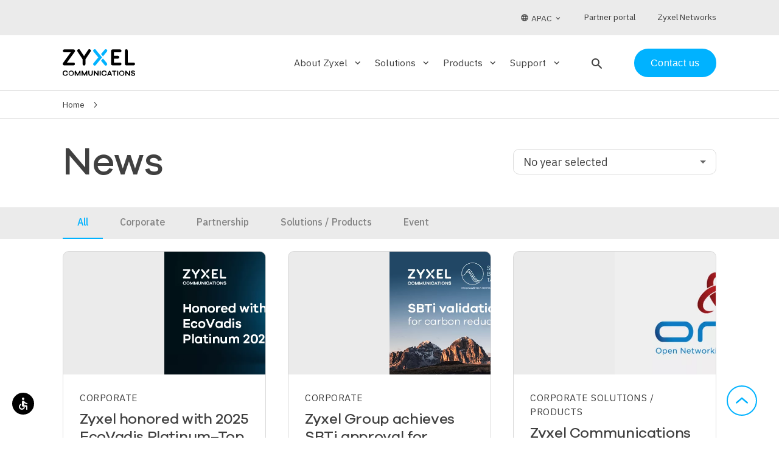

--- FILE ---
content_type: text/html; charset=UTF-8
request_url: https://www.zyxel.com/service-provider/apac/en/news/?page=3
body_size: 9064
content:
<!DOCTYPE html>
<html dir="ltr" prefix="og: https://ogp.me/ns#" lang="en-SG">
  <head>
    <meta charset="utf-8" />
<meta name="description" content="Stay updated with our latest news, product announcements, and corporate updates from across the industry." />
<link rel="canonical" href="https://www.zyxel.com/service-provider/apac/en/news" />
<meta name="robots" content="index, follow" />
<link rel="image_src" href=", /themes/custom/zyxel/img/zyxel-logo-placeholder.png" />
<meta property="og:site_name" content="Zyxel Service Providers" />
<meta property="og:type" content="website" />
<meta property="og:url" content="https://www.zyxel.com/service-provider/apac/en/news" />
<meta property="og:title" content="Latest News" />
<meta property="og:description" content="Explore the newest updates, product launches, and industry insights showcasing our commitment to innovation and excellence." />
<meta property="og:image" content="https://www.zyxel.com/themes/custom/zyxel/img/zyxel-logo-placeholder.png" />
<meta name="Generator" content="Drupal 10 (https://www.drupal.org)" />
<meta name="MobileOptimized" content="width" />
<meta name="HandheldFriendly" content="true" />
<meta name="viewport" content="width=device-width, initial-scale=1.0" />
<link rel="icon" href="/service-provider/themes/custom/zyxel/favicon.ico" type="image/vnd.microsoft.icon" />
<link rel="alternate" hreflang="x-default" href="https://www.zyxel.com/service-provider/global/en/news" />
<link rel="alternate" hreflang="en-GB" href="https://www.zyxel.com/service-provider/emea/en/news?page=3" />
<link rel="alternate" hreflang="en-US" href="https://www.zyxel.com/service-provider/na/en/news?page=3" />
<link rel="alternate" hreflang="en-419" href="https://www.zyxel.com/service-provider/sa/en/news?page=3" />
<link rel="alternate" hreflang="en-SG" href="https://www.zyxel.com/service-provider/apac/en/news?page=3" />

    <title>News | APAC | Zyxel Service Providers</title>
    <link rel="stylesheet" media="all" href="/service-provider/sites/default/files/css/css_z3c558vMD-DbgjXSuniXE4K8tHe_b-L0etaoeFYN8Fs.css?delta=0&amp;language=en-030&amp;theme=zyxel&amp;include=eJxljdsKgCAQRH_I8pNk1bUkL-GukH19kfSQvQwzhwODBwefNmlL3SHM2KegRoxRaiAUZzswSANsVu_apCtzTjRil0scWUQiWPDnxmwhjJBBv-KTvauCi7_v5GcpQ3QBuUlJlg" />
<link rel="stylesheet" media="all" href="/service-provider/sites/default/files/css/css_ELCLJt2FMECN_hAUZXVH9PUaClvfS2ATk7RaJatZRUU.css?delta=1&amp;language=en-030&amp;theme=zyxel&amp;include=eJxljdsKgCAQRH_I8pNk1bUkL-GukH19kfSQvQwzhwODBwefNmlL3SHM2KegRoxRaiAUZzswSANsVu_apCtzTjRil0scWUQiWPDnxmwhjJBBv-KTvauCi7_v5GcpQ3QBuUlJlg" />

    
    <!-- Google tag manager script -->
    <script>
      (function(w,d,s,l,i){w[l]=w[l]||[];w[l].push({'gtm.start':new Date().getTime(),event:'gtm.js'});var f=d.getElementsByTagName(s)[0],j=d.createElement(s),dl=l!='dataLayer'?'&l='+l:'';j.async=true;j.src='https://load.sgtm.zyxel.com/khhrcoxv.js?st='+i+dl;f.parentNode.insertBefore(j,f);})(window,document,'script','dataLayer','52N3S74');
    </script>
    <!-- End of Google tag manager script -->
  </head>
  <body>
        <!-- Google tag manager iframe -->
      <noscript><iframe src=https://load.sgtm.zyxel.com/ns.html?id=GTM-52N3S74 height="0" width="0" style="display:none;visibility:hidden"></iframe></noscript>
    <!-- End of Google tag manager iframe -->

    <a href="#main-content" class="visually-hidden focusable">
      Skip to main content
    </a>
    
      <div class="dialog-off-canvas-main-canvas" data-off-canvas-main-canvas>
    <div class="layout-container">

  <header data-header class="zyxel-header" role="banner">
    

<div  class="zyxel-header__holder">
  <div data-header-container class="zyxel-header__main-container layout-max-width">
          <span
        role="button"
        tabindex="0"
        aria-label="Open search"
        class="zyxel-header__search-button zyxel-header__search-button--mobile"
      >
        <i class="material-icons-round" data-search-block-open>search</i>
      </span>
        <span
      role="button"
      tabindex="0"
      aria-pressed="false"
      class="zyxel-header__menu-button"
      data-toggle="nav"
      data-toggle-scroll="toggle"
      data-toggle-remove="search"
    >
      <span>Menu</span>
    </span>

    <div class="zyxel-header__logo">
        <a href="/service-provider/apac/en/" rel="home" aria-label="Home">
    <img src="/service-provider/themes/custom/zyxel/logo.svg" alt="Zyxel Service Providers" style="max-width: 150px;" />
  </a>

    </div>

    <div class="zyxel-nav" data-nav data-toggle-target="nav">
      <div class="zyxel-nav__inner">
        


  


<nav>
    <ul class="zyxel-nav__list">
          <li class="zyxel-nav__list-item" data-subnav-container>
              <div class="zyxel-nav__subnav-button" role="button" tabindex="0" aria-label="Expand About Zyxel section" aria-expanded="false" aria-controls="subnav-about-zyxel" data-subnav-trigger>About Zyxel<i class="material-icons-round" aria-hidden="true">keyboard_arrow_down</i></div>
        <div data-subnav id="subnav-about-zyxel" class="zyxel-nav__subnav">
          <div data-subnav-inner class="zyxel-nav__container layout-max-width">
                              <div class="row">
      <ul class="zyxel-nav__sub-list row col-md-9">
                          <li class="col-md-4">
                  <a href="/service-provider/apac/en/about-us" tabindex="-1" aria-label="About Zyxel - The company"  data-region="header">
            <span class="h3 ">The company</span>
                          <p class="hidden-sm">Keeping service providers ahead of the competition.</p>
                      </a>
                        </li>
                            <li class="col-md-4">
                  <a href="/service-provider/apac/en/news" tabindex="-1" aria-label="About Zyxel - News"  data-region="header">
            <span class="h3 ">News</span>
                          <p class="hidden-sm">Catch up on our latest news, press releases, and announcements.</p>
                      </a>
                        </li>
                            <li class="col-md-4">
                  <a href="/service-provider/apac/en/customer-stories" tabindex="-1" aria-label="About Zyxel - Customer stories"  data-region="header">
            <span class="h3 ">Customer stories</span>
                          <p class="hidden-sm">We assist service providers worldwide to successfully build broadband infrastructure.</p>
                      </a>
                        </li>
                            <li class="col-md-4">
                  <a href="/service-provider/apac/en/events" tabindex="-1" aria-label="About Zyxel - Events"  data-region="header">
            <span class="h3 ">Events</span>
                          <p class="hidden-sm">Meet us at major global trade shows and events.</p>
                      </a>
                        </li>
                            <li class="col-md-4">
                  <a href="/service-provider/apac/en/awards" tabindex="-1" aria-label="About Zyxel - Awards"  data-region="header">
            <span class="h3 ">Awards</span>
                          <p class="hidden-sm">We have built a solid reputation and won accolades across the broadband industry.</p>
                      </a>
                        </li>
              </ul>
            <div class="zyxel-nav__recommended-content col-md-3 hidden-sm">
          
      



      
  



        
  <div class="visually-hidden">Image</div>




          <picture>
                  <source srcset="/service-provider/sites/default/files/styles/solutions_teaser/public/2025-07/zyxel-ecovadis_menu_250x250.webp?itok=5_IzSHKa 1x" media="(min-width: 481px) and (max-width: 1024px)" type="image/webp" width="250" height="250"/>
              <source srcset="/service-provider/sites/default/files/styles/solutions_teaser_mobile_/public/2025-07/zyxel-ecovadis_menu_250x250.webp?h=038a9462&amp;itok=9dx3cFo4 1x" media="(max-width: 480px)" type="image/webp" width="480" height="480"/>
              <source srcset="/service-provider/sites/default/files/styles/solutions_teaser/public/2025-07/zyxel-ecovadis_menu_250x250.jpg?itok=5_IzSHKa 1x" media="(min-width: 481px) and (max-width: 1024px)" type="image/jpeg" width="250" height="250"/>
              <source srcset="/service-provider/sites/default/files/styles/solutions_teaser_mobile_/public/2025-07/zyxel-ecovadis_menu_250x250.jpg?h=038a9462&amp;itok=9dx3cFo4 1x" media="(max-width: 480px)" type="image/jpeg" width="480" height="480"/>
                  <img loading="eager" width="250" height="250" src="/service-provider/sites/default/files/styles/solutions_teaser/public/2025-07/zyxel-ecovadis_menu_250x250.jpg?itok=5_IzSHKa" alt="zyxel-ecovadis_menu_250x250.jpg" title="zyxel-ecovadis_menu_250x250.jpg" />

  </picture>


  

  
<a href="/service-provider/apac/en/sustainability" tabindex="-1">
  <h3>
<span>Sustainability</span>
</h3>
  <p>



      We pledge to engage all stakeholders in building a more sustainable and connected world.
  </p>
</a>

  
  


        </div>
      </div>
    
          </div>
        </div>
          </li>
              <li class="zyxel-nav__list-item" data-subnav-container>
              <div class="zyxel-nav__subnav-button" role="button" tabindex="0" aria-label="Expand Solutions section" aria-expanded="false" aria-controls="subnav-solutions" data-subnav-trigger>Solutions<i class="material-icons-round" aria-hidden="true">keyboard_arrow_down</i></div>
        <div data-subnav id="subnav-solutions" class="zyxel-nav__subnav">
          <div data-subnav-inner class="zyxel-nav__container layout-max-width">
                              <div class="row">
      <ul class="zyxel-nav__sub-list row col-md-9">
          <li class="zyxel-nav__all-link col-md-12">
        <a href="/service-provider/apac/en/solutions" tabindex="-1"><span>All Solutions</span><i class="material-icons-round hidden-sm">keyboard_arrow_right</i></a>
      </li>
                          <li class="col-md-4">
                  <a href="/service-provider/apac/en/wifi-7-solutions" aria-label="Solutions - Wi-Fi 7 Solutions" tabindex="-1"  data-region="header">
            Wi-Fi 7 Solutions
          </a>
                      </li>
                            <li class="col-md-4">
                  <a href="/service-provider/apac/en/wifi-6-solutions" aria-label="Solutions - Wi-Fi 6/6E Solutions" tabindex="-1"  data-region="header">
            Wi-Fi 6/6E Solutions
          </a>
                      </li>
                            <li class="col-md-4">
                  <a href="/service-provider/apac/en/mpro-mesh-solutions" aria-label="Solutions - MPro Mesh® Solutions" tabindex="-1"  data-region="header">
            MPro Mesh® Solutions
          </a>
                      </li>
                            <li class="col-md-4">
                  <a href="/service-provider/apac/en/5g-nr-solutions" aria-label="Solutions - 5G NR Solutions" tabindex="-1"  data-region="header">
            5G NR Solutions
          </a>
                      </li>
                            <li class="col-md-4">
                  <a href="/service-provider/apac/en/fiber-access-solutions" aria-label="Solutions - Fiber Access Solutions" tabindex="-1"  data-region="header">
            Fiber Access Solutions
          </a>
                      </li>
                            <li class="col-md-4">
                  <a href="/service-provider/apac/en/fttx-solutions" aria-label="Solutions - FTTx Solutions" tabindex="-1"  data-region="header">
            FTTx Solutions
          </a>
                      </li>
                            <li class="col-md-4">
                  <a href="/service-provider/apac/en/fiber-ont-solutions" aria-label="Solutions - Fiber ONT Solutions" tabindex="-1"  data-region="header">
            Fiber ONT Solutions
          </a>
                      </li>
                            <li class="col-md-4">
                  <a href="/service-provider/apac/en/tr-369-tr-069-remote-management" aria-label="Solutions - TR-369/TR-069 Remote Management" tabindex="-1"  data-region="header">
            TR-369/TR-069 Remote Management
          </a>
                      </li>
              </ul>
            <div class="zyxel-nav__recommended-content col-md-3 hidden-sm">
          
      



      
  



        
  <div class="visually-hidden">Image</div>




          <picture>
                  <source srcset="/service-provider/sites/default/files/styles/square_promo/public/2023-07/fttx-solutions_700x400.webp?itok=zv_Ng2Qz 1x" type="image/webp" width="250" height="250"/>
              <source srcset="/service-provider/sites/default/files/styles/square_promo/public/2023-07/fttx-solutions_700x400.jpg?itok=zv_Ng2Qz 1x" type="image/jpeg" width="250" height="250"/>
                  <img loading="eager" srcset="/service-provider/sites/default/files/styles/square_promo/public/2023-07/fttx-solutions_700x400.jpg?itok=zv_Ng2Qz 1x" width="250" height="250" src="/service-provider/sites/default/files/styles/square_promo/public/2023-07/fttx-solutions_700x400.jpg?itok=zv_Ng2Qz" alt="fttx-solutions_700x400.jpg" title="fttx-solutions_700x400.jpg" />

  </picture>


  

  
<a href="/service-provider/apac/en/fttx-solutions" tabindex="-1">
  <h3>
<span>FTTx Solutions</span>
</h3>
  <p>



      Comprehensive portfolios to satisfy a range of fiber deployment configurations.
  </p>
</a>

  
  


        </div>
      </div>
    
          </div>
        </div>
          </li>
              <li class="zyxel-nav__list-item" data-subnav-container>
              <div class="zyxel-nav__subnav-button" role="button" tabindex="0" aria-label="Expand Products section" aria-expanded="false" aria-controls="subnav-products" data-subnav-trigger>Products<i class="material-icons-round" aria-hidden="true">keyboard_arrow_down</i></div>
        <div data-subnav id="subnav-products" class="zyxel-nav__subnav">
          <div data-subnav-inner class="zyxel-nav__container layout-max-width">
                              <div class="row">
      <ul class="zyxel-nav__sub-list row col-md-9">
          <li class="zyxel-nav__all-link col-md-12">
        <a href="/service-provider/apac/en/products" tabindex="-1"><span>All Products</span><i class="material-icons-round hidden-sm">keyboard_arrow_right</i></a>
      </li>
                          <li class="col-md-4">
                  <a href="/service-provider/apac/en/products/ethernet-cpe" aria-label="Products - Ethernet CPE" tabindex="-1"  data-region="header">
            Ethernet CPE
          </a>
                      </li>
                            <li class="col-md-4">
                  <a href="/service-provider/apac/en/products/wireless-extenders" aria-label="Products - Wireless Extenders" tabindex="-1"  data-region="header">
            Wireless Extenders
          </a>
                      </li>
                            <li class="col-md-4">
                  <a href="/service-provider/apac/en/products/dsl-cpe" aria-label="Products - DSL CPE" tabindex="-1"  data-region="header">
            DSL CPE
          </a>
                      </li>
                            <li class="col-md-4">
                  <a href="/service-provider/apac/en/products/5g-nr4g-lte-cpe" aria-label="Products - 5G NR/4G LTE CPE" tabindex="-1"  data-region="header">
            5G NR/4G LTE CPE
          </a>
                      </li>
                            <li class="col-md-4">
                  <a href="/service-provider/apac/en/products/fiber-oltsonts" aria-label="Products - Fiber OLTs/ONTs" tabindex="-1"  data-region="header">
            Fiber OLTs/ONTs
          </a>
                      </li>
                            <li class="col-md-4">
                  <a href="/service-provider/apac/en/products/carrier-and-access-switches" aria-label="Products - Carrier and Access Switches" tabindex="-1"  data-region="header">
            Carrier and Access Switches
          </a>
                      </li>
                            <li class="col-md-4">
                  <a href="/service-provider/apac/en/products/msansdslams" aria-label="Products - MSANs/DSLAMs" tabindex="-1"  data-region="header">
            MSANs/DSLAMs
          </a>
                      </li>
              </ul>
            <div class="zyxel-nav__recommended-content col-md-3 hidden-sm">
          
      



      
  



        
  <div class="visually-hidden">Image</div>




          <picture>
                  <source srcset="/service-provider/sites/default/files/styles/solutions_teaser/public/2024-04/zyxel-minimal_drop-down_reddot_250x250.webp?itok=5pA-RC46 1x" media="(min-width: 481px) and (max-width: 1024px)" type="image/webp" width="250" height="250"/>
              <source srcset="/service-provider/sites/default/files/styles/solutions_teaser_mobile_/public/2024-04/zyxel-minimal_drop-down_reddot_250x250.webp?h=038a9462&amp;itok=Qhw4PtSC 1x" media="(max-width: 480px)" type="image/webp" width="480" height="480"/>
              <source srcset="/service-provider/sites/default/files/styles/solutions_teaser/public/2024-04/zyxel-minimal_drop-down_reddot_250x250.jpg?itok=5pA-RC46 1x" media="(min-width: 481px) and (max-width: 1024px)" type="image/jpeg" width="250" height="250"/>
              <source srcset="/service-provider/sites/default/files/styles/solutions_teaser_mobile_/public/2024-04/zyxel-minimal_drop-down_reddot_250x250.jpg?h=038a9462&amp;itok=Qhw4PtSC 1x" media="(max-width: 480px)" type="image/jpeg" width="480" height="480"/>
                  <img loading="eager" width="250" height="250" src="/service-provider/sites/default/files/styles/solutions_teaser/public/2024-04/zyxel-minimal_drop-down_reddot_250x250.jpg?itok=5pA-RC46" alt="zyxel-minimal_drop-down_reddot_250x250.jpg" title="zyxel-minimal_drop-down_reddot_250x250.jpg" />

  </picture>


  

  
<a href="/service-provider/apac/en/sustainability/green-products/minimal-series" tabindex="-1">
  <h3>
<span>The Minimal Series</span>
</h3>
  <p>



      Redefining performance and product design
  </p>
</a>

  
  


        </div>
      </div>
    
          </div>
        </div>
          </li>
              <li class="zyxel-nav__list-item" data-subnav-container>
              <div class="zyxel-nav__subnav-button" role="button" tabindex="0" aria-label="Expand Support section" aria-expanded="false" aria-controls="subnav-support" data-subnav-trigger>Support<i class="material-icons-round" aria-hidden="true">keyboard_arrow_down</i></div>
        <div data-subnav id="subnav-support" class="zyxel-nav__subnav">
          <div data-subnav-inner class="zyxel-nav__container layout-max-width">
                              <div class="row">
      <ul class="zyxel-nav__sub-list row col-md-9">
                          <li class="col-md-4">
                  <a href="/service-provider/apac/en/security-advisories" tabindex="-1" aria-label="Support - Security advisories"  data-region="header">
            <span class="h3 ">Security advisories</span>
                          <p class="hidden-sm">Leverage actionable intelligence on potential security threats.</p>
                      </a>
                        </li>
              </ul>
            <div class="zyxel-nav__recommended-content col-md-3 hidden-sm">
          
      



      
  



        
  <div class="visually-hidden">Image</div>




          <picture>
                  <source srcset="/service-provider/sites/default/files/styles/solutions_teaser/public/2024-12/zyxel-partner-portal_drop-down-menu_250x250.webp?itok=ErxRtBWl 1x" media="(min-width: 481px) and (max-width: 1024px)" type="image/webp" width="250" height="250"/>
              <source srcset="/service-provider/sites/default/files/styles/solutions_teaser_mobile_/public/2024-12/zyxel-partner-portal_drop-down-menu_250x250.webp?h=038a9462&amp;itok=LyrylE9t 1x" media="(max-width: 480px)" type="image/webp" width="480" height="480"/>
              <source srcset="/service-provider/sites/default/files/styles/solutions_teaser/public/2024-12/zyxel-partner-portal_drop-down-menu_250x250.jpg?itok=ErxRtBWl 1x" media="(min-width: 481px) and (max-width: 1024px)" type="image/jpeg" width="250" height="250"/>
              <source srcset="/service-provider/sites/default/files/styles/solutions_teaser_mobile_/public/2024-12/zyxel-partner-portal_drop-down-menu_250x250.jpg?h=038a9462&amp;itok=LyrylE9t 1x" media="(max-width: 480px)" type="image/jpeg" width="480" height="480"/>
                  <img loading="eager" width="250" height="250" src="/service-provider/sites/default/files/styles/solutions_teaser/public/2024-12/zyxel-partner-portal_drop-down-menu_250x250.jpg?itok=ErxRtBWl" alt="zyxel-partner-portal_drop-down-menu_250x250.jpg" title="zyxel-partner-portal_drop-down-menu_250x250.jpg" />

  </picture>


  

  
<a href="/service-provider/apac/en/partner-portal" tabindex="-1">
  <h3>
<span>Partner portal</span>
</h3>
  <p>



      If you&#039;re our partner, distributor, or customer, please visit here for more support materials.
  </p>
</a>

  
  


        </div>
      </div>
    
          </div>
        </div>
          </li>
        </ul>

</nav>



                          <span
           role="button"
           tabindex="0"
           aria-label="Open search"
           class="zyxel-header__search-button hidden-sm"
           data-nav-blur
          >
            <i class="material-icons-round" data-search-block-open>search</i>
          </span>
                
                          <div class="zyxel-nav__contact-us">
            <a href="/service-provider/apac/en/general-inquiry" class="btn">Contact us</a>
          </div>
                
                            <div class="zyxel-nav__utils" data-nav-utils>
            <div class="container layout-max-width">
                                 
<div class="zyxel-nav__language-switcher">
    <a role="button" tabindex="0" aria-haspopup="listbox" aria-expanded="false" aria-label="Select language" class='dropdown-trigger' href='#' data-target="dropdown1" data-options="{&quot;constrainWidth&quot;:false,&quot;alignment&quot;:&quot;right&quot;}">
      <span>
        <i class="material-icons-round">language</i>
        APAC
        <i class="material-icons-round zyxel-nav__language-switcher__arrow-down">keyboard_arrow_down</i>
      </span>
    </a>

    <ul class="links dropdown-content" id="dropdown1"><li hreflang="en" data-drupal-link-query="{&quot;page&quot;:&quot;3&quot;}" data-drupal-link-system-path="news"><a href="/service-provider/global/en/news?page=3" class="language-link" hreflang="en" data-drupal-link-query="{&quot;page&quot;:&quot;3&quot;}" data-drupal-link-system-path="news">Global</a></li><li hreflang="en-002" data-drupal-link-query="{&quot;page&quot;:&quot;3&quot;}" data-drupal-link-system-path="news"><a href="/service-provider/emea/en/news?page=3" class="language-link" hreflang="en-002" data-drupal-link-query="{&quot;page&quot;:&quot;3&quot;}" data-drupal-link-system-path="news">EMEA</a></li><li hreflang="en-003" data-drupal-link-query="{&quot;page&quot;:&quot;3&quot;}" data-drupal-link-system-path="news"><a href="/service-provider/na/en/news?page=3" class="language-link" hreflang="en-003" data-drupal-link-query="{&quot;page&quot;:&quot;3&quot;}" data-drupal-link-system-path="news">N. America</a></li><li hreflang="en-005" data-drupal-link-query="{&quot;page&quot;:&quot;3&quot;}" data-drupal-link-system-path="news"><a href="/service-provider/sa/en/news?page=3" class="language-link" hreflang="en-005" data-drupal-link-query="{&quot;page&quot;:&quot;3&quot;}" data-drupal-link-system-path="news">S. America</a></li><li hreflang="en-030" data-drupal-link-query="{&quot;page&quot;:&quot;3&quot;}" data-drupal-link-system-path="news" class="is-active" aria-current="page"><a href="/service-provider/apac/en/news?page=3" class="language-link is-active" hreflang="en-030" data-drupal-link-query="{&quot;page&quot;:&quot;3&quot;}" data-drupal-link-system-path="news" aria-current="page">APAC</a></li></ul>
  </div>


                                                              <div class="zyxel-nav__partner-link">
                    <a href=https://sp.zyxel.com target="_blank"><span>Partner portal</span></a>
                  </div>
                                                                <div class="zyxel-nav__partner-link">
                    <a href=https://www.zyxel.com target="_blank"><span>Zyxel Networks</span></a>
                  </div>
                                          </div>
          </div>
                        </div>
    </div>

  </div>
</div>




  
<div class="zyx-search-block__overlay" data-search-block-overlay></div>
<div class="zyx-search-block" data-search-block-container>

  <div class="container">
    <form  class="search-input-form zyxel-search__bar" data-drupal-selector="search-input-form" action="/service-provider/apac/en/news/?page=3" method="post" id="search-input-form" accept-charset="UTF-8">

  <input type="hidden" name="utm_source" placeholder="UTM Source">
  <input type="hidden" name="utm_medium" placeholder="UTM Medium">
  <input type="hidden" name="utm_campaign" placeholder="UTM Campaign">

  <i class="icon-search" data-search-block-submit></i>
  
<div class="js-form-item form-item js-form-type-textfield form-item-q js-form-item-q form-no-label input-field">
        <input autocomplete="off" placeholder="Search products, solutions and more..." aria-label="Search products, solutions and more..." data-drupal-selector="edit-q" type="text" id="edit-q" name="q" size="64" maxlength="64" class="form-text validate" tabindex="0" aria-autocomplete="list" aria-describedby="search-tip" />


        
        </div>
<div class="hidden"><button data-drupal-selector="edit-submit" type="submit" id="edit-submit" name="op" value="Submit" class="button js-form-submit form-submit btn" tabindex="0" aria-label="Submit the form">
  Submit
  
</button>
</div><input autocomplete="off" data-drupal-selector="form-zu-10g6gqyjcgxkjyt8mvlykts3y9reju8vb7d6iopo" type="hidden" name="form_build_id" value="form-zU-10G6gqyJcGxKJyt8MVlYKTs3Y9REjU8Vb7D6IOpo" class="validate" tabindex="0" />

<input data-drupal-selector="edit-search-input-form" type="hidden" name="form_id" value="search_input_form" class="validate" tabindex="0" />


  <p class="zyx-search-block__match" data-search-block-match></p>
  <i class="icon-close" data-clear-input></i>
</form>

  </div>

      <div class="zyx-search-block__info">
      <div class="info">
        <p class="small">Tip: You can also search by model number to quickly find the most up-to-date product information and downloads
                      <br>
            <a href="/service-provider/apac/en/products" class="text-right-align zyx-link--chevron small">Finding model number</a>
                  </p>
      </div>
    </div>
  
  <div data-search-block-results></div>

    </div>



  </header>

  
  <div data-drupal-messages-fallback class="hidden"></div>


  
<div class="zyxel-breadcrumbs">
  


    <nav role="navigation" aria-label="Breadcrumb" aria-labelledby="system-breadcrumb" class="container layout-max-width">
    <h2 id="system-breadcrumb" class="visually-hidden">Breadcrumb</h2>
    <ol>
          <li>
                  <a href="/service-provider/apac/en/">Home</a>
              </li>
        </ol>
  </nav>


</div>


  <main role="main">
    <a id="main-content" tabindex="-1"></a>        
      <div class="layout-content">
                        <div>
    <div>
      <header>
      <section class="zyx-listing-hero">
  <div class="container layout-max-width margin-top-2">
    <div class="row">
      <div class="col-md-8 col-sm-12">
        
        <h1>News</h1>
        
      </div>
                    <div class="col-md-4 col-sm-12">
          


   
<div class="js-form-item form-item js-form-type-select form-item- js-form-item- form-item-select input-field" data-form-select>
        <label class="visually-hidden" for="year-select-filter" id="year-select-filter-label">
    Filter:
      </label>
  <select data-select-autosubmit="year" id="year-select-filter" class="form-select" aria-labelledby="year-select-filter-label"><option value="0" selected="selected">No year selected</option><option value="2025">2025</option><option value="2024">2024</option><option value="2023">2023</option><option value="2022">2022</option><option value="2021">2021</option><option value="2020">2020</option><option value="2019">2019</option><option value="2018">2018</option><option value="2017">2017</option><option value="2016">2016</option><option value="2015">2015</option><option value="2014">2014</option><option value="2013">2013</option><option value="2012">2012</option><option value="2011">2011</option><option value="2010">2010</option></select>
        </div>


        </div>
          </div>
  </div>
</section>

    </header>
  
    <section>
    

  <div class="zyx-bg-color--black-10">
    <div class="container layout-max-width">
      <ul id="tabs" class="tabs">
          <li class="tab">
    <a target="_self" href="https://www.zyxel.com/service-provider/apac/en/news">All</a>
  </li>
      <li class="tab">
      <a target="_self" class="" href="https://www.zyxel.com/service-provider/apac/en/news/corporate">Corporate</a>
    </li>
      <li class="tab">
      <a target="_self" class="" href="https://www.zyxel.com/service-provider/apac/en/news/partnership">Partnership</a>
    </li>
      <li class="tab">
      <a target="_self" class="" href="https://www.zyxel.com/service-provider/apac/en/news/solutions-products">Solutions / Products</a>
    </li>
      <li class="tab">
      <a target="_self" class="" href="https://www.zyxel.com/service-provider/apac/en/news/event">Event</a>
    </li>
  
      </ul>
    </div>
  </div>

    <div class="container layout-max-width">
      <div class="row">
        


  <div class="col-sm-12 col-md-4">
<div class="node node--type-article node--sticky node--view-mode-teaser zyx-teaser-card">
  <div class="zyx-teaser-card__inner">
                  <div class="zyx-teaser-card__img">
          



        
  <div class="visually-hidden">Image</div>




          <picture>
                  <source srcset="/service-provider/sites/default/files/styles/teaser_card/public/2025-08/zyxel-pr-ecovadis-2025_thumbnai_700x400.webp?itok=obQoA5t6 1x" type="image/webp" width="700" height="400"/>
              <source srcset="/service-provider/sites/default/files/styles/teaser_card/public/2025-08/zyxel-pr-ecovadis-2025_thumbnai_700x400.png?itok=obQoA5t6 1x" type="image/png" width="700" height="400"/>
                  <img loading="eager" srcset="/service-provider/sites/default/files/styles/teaser_card/public/2025-08/zyxel-pr-ecovadis-2025_thumbnai_700x400.png?itok=obQoA5t6 1x" width="700" height="400" src="/service-provider/sites/default/files/styles/teaser_card/public/2025-08/zyxel-pr-ecovadis-2025_thumbnai_700x400.png?itok=obQoA5t6" alt="zyxel-pr-ecovadis-2025_thumbnai_700x400.png" title="zyxel-pr-ecovadis-2025_thumbnai_700x400.png" />

  </picture>


  

  
        </div>
                    <div class="zyx-teaser-card__details">
          <div>
                          <p class="meta">



      Corporate
  </p>
                        <h2 class="h5 h4-mobile">
<span>Zyxel honored with 2025 EcoVadis Platinum–Top 1% in Global ESG Performance</span>
</h2>
          </div>
          <a href="/service-provider/apac/en/news/corporate/zyxel-honored-2025-ecovadis-platinum-top-1-global-esg-performance" class="zyx-link--chevron">Learn more</a>
        </div>
            </div>
</div>
</div><div class="col-sm-12 col-md-4">
<div class="node node--type-article node--sticky node--view-mode-teaser zyx-teaser-card">
  <div class="zyx-teaser-card__inner">
                  <div class="zyx-teaser-card__img">
          



        
  <div class="visually-hidden">Image</div>




          <picture>
                  <source srcset="/service-provider/sites/default/files/styles/teaser_card/public/2025-08/zyxel_tn_sbti-kv-pr_700x400.webp?itok=nG7Ow4PP 1x" type="image/webp" width="700" height="400"/>
              <source srcset="/service-provider/sites/default/files/styles/teaser_card/public/2025-08/zyxel_tn_sbti-kv-pr_700x400.png?itok=nG7Ow4PP 1x" type="image/png" width="700" height="400"/>
                  <img loading="eager" srcset="/service-provider/sites/default/files/styles/teaser_card/public/2025-08/zyxel_tn_sbti-kv-pr_700x400.png?itok=nG7Ow4PP 1x" width="700" height="400" src="/service-provider/sites/default/files/styles/teaser_card/public/2025-08/zyxel_tn_sbti-kv-pr_700x400.png?itok=nG7Ow4PP" alt="zyxel_tn_sbti-kv-pr_700x400.png" title="zyxel_tn_sbti-kv-pr_700x400.png" />

  </picture>


  

  
        </div>
                    <div class="zyx-teaser-card__details">
          <div>
                          <p class="meta">



      Corporate
  </p>
                        <h2 class="h5 h4-mobile">
<span>Zyxel Group achieves SBTi approval for carbon reduction targets</span>
</h2>
          </div>
          <a href="/service-provider/apac/en/news/corporate/zyxel-group-achieves-sbti-approval-carbon-reduction-targets" class="zyx-link--chevron">Learn more</a>
        </div>
            </div>
</div>
</div><div class="col-sm-12 col-md-4">
<div class="node node--type-article node--sticky node--view-mode-teaser zyx-teaser-card">
  <div class="zyx-teaser-card__inner">
                  <div class="zyx-teaser-card__img">
          



        
  <div class="visually-hidden">Image</div>




          <picture>
                  <source srcset="/service-provider/sites/default/files/styles/teaser_card/public/2022-01/pr_onf_700x400.webp?itok=HXuRa6Da 1x" type="image/webp" width="700" height="400"/>
              <source srcset="/service-provider/sites/default/files/styles/teaser_card/public/2022-01/pr_onf_700x400.jpg?itok=HXuRa6Da 1x" type="image/jpeg" width="700" height="400"/>
                  <img loading="eager" srcset="/service-provider/sites/default/files/styles/teaser_card/public/2022-01/pr_onf_700x400.jpg?itok=HXuRa6Da 1x" width="700" height="400" src="/service-provider/sites/default/files/styles/teaser_card/public/2022-01/pr_onf_700x400.jpg?itok=HXuRa6Da" alt="pr_onf_700x400" title="pr_onf_700x400.jpg" />

  </picture>


  

  
        </div>
                    <div class="zyx-teaser-card__details">
          <div>
                          <p class="meta">



      Corporate
      Solutions / Products
  </p>
                        <h2 class="h5 h4-mobile">
<span>Zyxel Communications to join Open Networking Foundation aligning with projects focused on broadband transformation</span>
</h2>
          </div>
          <a href="/service-provider/apac/en/news/corporate/zyxel-join-onf-aligning-projects-focused" class="zyx-link--chevron">Learn more</a>
        </div>
            </div>
</div>
</div>

      </div>
    </div>
  </section>

  <div class="container layout-max-width">
    <div class="row">
          </div>
    <div class="zyx-listing-rows row">
          <div class="col-md-12">
    <div class="zyx-tabled-container">
      <table class="zyx-news-table table">
        <thead>
                      <tr>
              <th>Date</th>
              <th>Title</th>
            </tr>
                  </thead>
        <tbody>
                                    <tr>
  <td><a href="/service-provider/apac/en/news/event/bbwf2020-experience-multi-gig-future-zyxels-wifi-6-xgs-pon-and-5g-nr-fwa-networking" aria-label="Read news about BBWF2020: Experience the Multi-Gig Future with Zyxel’s WiFi 6, XGS-PON and 5G NR FWA Networking Solutions" rel="nofollow"></a><p class="meta">October 6, 2020</p></td>
  <td><a href="/service-provider/apac/en/news/event/bbwf2020-experience-multi-gig-future-zyxels-wifi-6-xgs-pon-and-5g-nr-fwa-networking">
  



      BBWF2020: Experience the Multi-Gig Future with Zyxel’s WiFi 6, XGS-PON and 5G NR FWA Networking Solutions
  </a></td>
</tr>

                          <tr>
  <td><a href="/service-provider/apac/en/news/partnership/zyxel-and-f-secure-team-take-home-security-next-level" aria-label="Read news about Zyxel and F-Secure team up to take home security to the next level" rel="nofollow"></a><p class="meta">September 14, 2020</p></td>
  <td><a href="/service-provider/apac/en/news/partnership/zyxel-and-f-secure-team-take-home-security-next-level">
  



      Zyxel and F-Secure team up to take home security to the next level
  </a></td>
</tr>

                          <tr>
  <td><a href="/service-provider/apac/en/news/solutions-products/zyxel-unlocks-5g-potential-performance-oriented-5g-nr-outdoor-router" aria-label="Read news about Zyxel unlocks 5G potential with performance-oriented 5G NR outdoor router" rel="nofollow"></a><p class="meta">June 24, 2020</p></td>
  <td><a href="/service-provider/apac/en/news/solutions-products/zyxel-unlocks-5g-potential-performance-oriented-5g-nr-outdoor-router">
  



      Zyxel unlocks 5G potential with performance-oriented 5G NR outdoor router
  </a></td>
</tr>

                          <tr>
  <td><a href="/service-provider/apac/en/news/solutions-products/zyxel-launches-5g-nr-fixed-wireless-access-portfolio" aria-label="Read news about Zyxel launches 5G NR fixed wireless access portfolio" rel="nofollow"></a><p class="meta">May 26, 2020</p></td>
  <td><a href="/service-provider/apac/en/news/solutions-products/zyxel-launches-5g-nr-fixed-wireless-access-portfolio">
  



      Zyxel launches 5G NR fixed wireless access portfolio
  </a></td>
</tr>

                          <tr>
  <td><a href="/service-provider/apac/en/news/solutions-products-partnership/zyxel-and-solutions-30-connect-spanish-students-online" aria-label="Read news about Zyxel and solutions 30 connect Spanish students to online education" rel="nofollow"></a><p class="meta">May 20, 2020</p></td>
  <td><a href="/service-provider/apac/en/news/solutions-products-partnership/zyxel-and-solutions-30-connect-spanish-students-online">
  



      Zyxel and solutions 30 connect Spanish students to online education
  </a></td>
</tr>

                          <tr>
  <td><a href="/service-provider/apac/en/news/solutions-products/zyxel-boosts-network-capacity-next-gen-xgs-pon-e2e-solutions" aria-label="Read news about Zyxel boosts network capacity with the next-gen XGS-PON E2E solutions" rel="nofollow"></a><p class="meta">May 13, 2020</p></td>
  <td><a href="/service-provider/apac/en/news/solutions-products/zyxel-boosts-network-capacity-next-gen-xgs-pon-e2e-solutions">
  



      Zyxel boosts network capacity with the next-gen XGS-PON E2E solutions
  </a></td>
</tr>

                          <tr>
  <td><a href="/service-provider/apac/en/news/solutions-products-partnership/zyxel-partners-b4rn-bring-high-speed-internet-rural-uk-schools" aria-label="Read news about Zyxel partners with B4RN to bring high-speed internet to rural UK schools" rel="nofollow"></a><p class="meta">April 30, 2020</p></td>
  <td><a href="/service-provider/apac/en/news/solutions-products-partnership/zyxel-partners-b4rn-bring-high-speed-internet-rural-uk-schools">
  



      Zyxel partners with B4RN to bring high-speed internet to rural UK schools
  </a></td>
</tr>

                          <tr>
  <td><a href="/service-provider/apac/en/news/partnership/get-selects-zyxel-wifi-6-router-provide-superior-subscriber-wifi-experience" aria-label="Read news about Get selects Zyxel WiFi 6 router to provide superior subscriber WiFi experience" rel="nofollow"></a><p class="meta">March 12, 2020</p></td>
  <td><a href="/service-provider/apac/en/news/partnership/get-selects-zyxel-wifi-6-router-provide-superior-subscriber-wifi-experience">
  



      Get selects Zyxel WiFi 6 router to provide superior subscriber WiFi experience
  </a></td>
</tr>

                          <tr>
  <td><a href="/service-provider/apac/en/news/solutions-products-event/zyxel-showcase-5glte-and-10g-broadband-wifi-6-and-cyber-security" aria-label="Read news about Zyxel to showcase 5G/LTE and 10G broadband, WiFi 6 and cyber-security solutions for service providers at CES 2020" rel="nofollow"></a><p class="meta">January 7, 2020</p></td>
  <td><a href="/service-provider/apac/en/news/solutions-products-event/zyxel-showcase-5glte-and-10g-broadband-wifi-6-and-cyber-security">
  



      Zyxel to showcase 5G/LTE and 10G broadband, WiFi 6 and cyber-security solutions for service providers at CES 2020
  </a></td>
</tr>

                          <tr>
  <td><a href="/service-provider/apac/en/news/event/zyxel-wins-two-ces-2020-innovations-awards-wifi-6-and-5g-lte-solutions" aria-label="Read news about Zyxel wins two CES 2020 Innovations Awards for WiFi 6 and 5G LTE solutions" rel="nofollow"></a><p class="meta">November 19, 2019</p></td>
  <td><a href="/service-provider/apac/en/news/event/zyxel-wins-two-ces-2020-innovations-awards-wifi-6-and-5g-lte-solutions">
  



      Zyxel wins two CES 2020 Innovations Awards for WiFi 6 and 5G LTE solutions
  </a></td>
</tr>

                              </tbody>
      </table>
    </div>
  </div>
      </div>
        <div class="row">
        <nav class="pager" role="navigation" aria-labelledby="pagination-heading">
    <h4 id="pagination-heading" class="visually-hidden">Pagination</h4>
    <ul class="pager__items js-pager__items">

                    <li class="pager__item pager__item--previous">
          <a href="?page=2" title="Go to previous page" rel="prev">
            <span class="visually-hidden">Previous page</span>
            <span aria-hidden="true"><i class="icon-chevron"></i></span>
          </a>
        </li>
      
                    <li class="pager__item pager__item--first">
          <a href="?page=0" title="Go to first page">
            <span class="visually-hidden">First page</span>
            <span aria-hidden="true">1</span>
          </a>
        </li>
      
                    <li class="pager__item pager__item--ellipsis" aria-hidden="true">&hellip;</li>
      
                    <li class="pager__item">
                                          <a href="?page=1" title="Go to page 2">
            <span class="visually-hidden">
              Page
            </span>2</a>
        </li>
              <li class="pager__item">
                                          <a href="?page=2" title="Go to page 3">
            <span class="visually-hidden">
              Page
            </span>3</a>
        </li>
              <li class="pager__item is-active">
                                          <a href="?page=3" title="Current page" aria-current="page">
            <span class="visually-hidden">
              Current page
            </span>4</a>
        </li>
              <li class="pager__item">
                                          <a href="?page=4" title="Go to page 5">
            <span class="visually-hidden">
              Page
            </span>5</a>
        </li>
              <li class="pager__item">
                                          <a href="?page=5" title="Go to page 6">
            <span class="visually-hidden">
              Page
            </span>6</a>
        </li>
      
                    <li class="pager__item pager__item--ellipsis" aria-hidden="true">&hellip;</li>
      
                    <li class="pager__item pager__item--last">
          <a href="?page=10" title="Go to last page">
            <span class="visually-hidden">Last page</span>
                        <span aria-hidden="true">11</span>
          </a>
        </li>
      
                    <li class="pager__item pager__item--next">
          <a href="?page=4" title="Go to next page" rel="next">
            <span class="visually-hidden">Next page</span>
            <span aria-hidden="true"><i class="icon-chevron"></i></span>
          </a>
        </li>
          </ul>
  </nav>

    </div>
  </div>

  
  

</div>

  </div>

            
      </div>

          </main>

  <div class="back-to-top" data-back-to-top role="button" tabindex="0" aria-label="Back to top">
    <i class="icon-chevron"></i>
  </div>

      
<footer class="zyxel-footer">
  <div  class="container layout-max-width">
    <div class="row">
      <div class="col-sm-12 col-md-3 zyxel-footer__block" role="region" aria-labelledby="get-in-touch">
        

  <h2 class="h5" id="get-in-touch">Get in touch</h2>

  

              <ul data-region="footer">
              <li>
                  <p>Contact us for more solutions and products.</p>
              </li>
          <li>
                  <a href="https://service-provider.zyxel.com/apac/en/general-enquiry" title="Contact us" class="btn btn--inverted btn--secondary" role="button">Contact us</a>
              </li>
          <li>
                  <a href="/service-provider/apac/en/contact-us" title="Key locations" class="zyx-link--inverted zyx-link--chevron" data-drupal-link-system-path="contact-us">Key locations</a>
              </li>
        </ul>
  



      </div>
      <div class="col-sm-12 col-md-3 zyxel-footer__block" role="region" aria-labelledby="company">
        

  <h2 class="h5" id="company">Company</h2>

  

              <ul>
              <li>
                  <a href="/service-provider/apac/en/about-us" title="About Zyxel" class="zyx-link--inverted zyx-link--chevron" data-drupal-link-system-path="node/1280">About Zyxel</a>
        
              </li>
          <li>
                  <a href="/service-provider/apac/en/careers-index" title="Careers" class="zyx-link--inverted zyx-link--chevron" data-drupal-link-system-path="node/1387">Careers</a>
        
              </li>
          <li>
                  <a href="/service-provider/apac/en/sustainability" title="Sustainability" class="zyx-link--inverted zyx-link--chevron" data-drupal-link-system-path="node/2056">Sustainability</a>
        
              </li>
          <li>
                  <a href="https://www.zyxel.com/" title="Zyxel Networks" class="zyx-link--inverted zyx-link--chevron">Zyxel Networks</a>
        
              </li>
        </ul>
  


      </div>
      <div class="col-sm-12 col-md-3 zyxel-footer__block" role="region" aria-labelledby="news">
        

  <h2 class="h5" id="news">News</h2>

  


              <ul data-region="footer">
              <li>
                  <a href="/service-provider/apac/en/events" title="Events" class="zyx-link--inverted zyx-link--chevron" data-drupal-link-system-path="events">Events</a>
              </li>
          <li>
                  <a href="/service-provider/apac/en/news" title="Press room" class="zyx-link--inverted zyx-link--chevron" data-drupal-link-system-path="news">Press room</a>
              </li>
          <li>
                  <a href="/service-provider/apac/en/zyxel-newsletter-subscription" title="Subscribe" class="btn btn--inverted btn--secondary" role="button" data-drupal-link-system-path="node/1653">Subscribe</a>
              </li>
        </ul>
  



      </div>
      <div class="col-sm-12 col-md-3 zyxel-footer__block zyxel-footer__block--social" role="region" aria-labelledby="follow-us">
        

  <h2 class="h5" id="follow-us">Follow us</h2>

  

              <ul data-region="footer">
                                <li>
        <a href="https://www.linkedin.com/company/zyxel-apac-sp/" target="_blank"  title="LinkedIn (APAC)" class="zyx-link--inverted zyx-link--icon">
          <i class="icon-linkedin"></i>
        </a>
      </li>
                            <li>
        <a href="https://x.com/ZyxelSP_Global" target="_blank"  title="Twitter (HQ)" class="zyx-link--inverted zyx-link--icon">
          <i class="icon-twitter"></i>
        </a>
      </li>
                            <li>
        <a href="https://www.youtube.com/zyxelglobal" target="_blank"  title="Youtube (HQ)" class="zyx-link--inverted zyx-link--icon">
          <i class="icon-youtube"></i>
        </a>
      </li>
        </ul>
  



        <img class="zyxel-footer__logo" src="/service-provider/themes/custom/zyxel/logo.svg" alt="Logo">
      </div>
    </div>
  </div>

    <div class="zyxel-footer__copyright">
    <div class="container layout-max-width">
      <div class="row">
        <div class="col-sm-12 col-md-6">
          Copyright © 2026 Zyxel and/or its affiliates. All rights reserved.
        </div>
        <div class="col-sm-12 col-md-6">
          


  

              <ul>
              <li>
                  <a href="https://www.zyxel.com/global/en/home/legal-notice" title="Legal notice" class="zyx-link--inverted">Legal notice</a>
        
              </li>
          <li>
                  <a href="/service-provider/apac/en/terms-use" title="Terms of use" class="zyx-link--inverted" data-drupal-link-system-path="node/1447">Terms of use</a>
        
              </li>
          <li>
                  <a href="/service-provider/apac/en/privacy-policy" title="Privacy policy" class="zyx-link--inverted" data-drupal-link-system-path="node/1445">Privacy policy</a>
        
              </li>
          <li>
                  <a href="/service-provider/apac/en/accessibility-statement" title="Accessibility" class="zyx-link--inverted" data-drupal-link-system-path="node/2557">Accessibility</a>
        
              </li>
          <li>
                  <a href="https://www.zyxel.com/global/en/home/cookie-settings" title="Cookies" class="zyx-link--inverted">Cookies</a>
        
              </li>
        </ul>
  


        </div>
      </div>
    </div>
  </div>
</footer>

  
</div>
  </div>

    
    <script type="application/json" data-drupal-selector="drupal-settings-json">{"path":{"baseUrl":"\/service-provider\/","pathPrefix":"apac\/en\/","currentPath":"news","currentPathIsAdmin":false,"isFront":false,"currentLanguage":"en-SG","currentQuery":{"page":"3"}},"pluralDelimiter":"\u0003","suppressDeprecationErrors":true,"data":{"extlink":{"extTarget":true,"extTargetAppendNewWindowDisplay":true,"extTargetAppendNewWindowLabel":"(opens in a new window)","extTargetNoOverride":true,"extNofollow":false,"extTitleNoOverride":false,"extNoreferrer":true,"extFollowNoOverride":false,"extClass":"0","extLabel":"(link is external)","extImgClass":false,"extSubdomains":false,"extExclude":"","extInclude":"","extCssExclude":"","extCssInclude":"","extCssExplicit":"","extAlert":false,"extAlertText":"This link will take you to an external web site. We are not responsible for their content.","extHideIcons":false,"mailtoClass":"0","telClass":"tel","mailtoLabel":"(link sends email)","telLabel":"(link is a phone number)","extUseFontAwesome":false,"extIconPlacement":"append","extPreventOrphan":false,"extFaLinkClasses":"fa fa-external-link","extFaMailtoClasses":"fa fa-envelope-o","extAdditionalLinkClasses":"","extAdditionalMailtoClasses":"","extAdditionalTelClasses":"","extFaTelClasses":"fa fa-phone","allowedDomains":["www.zyxel.com","service-provider.zyxel.com","spdev.zyxel.com","spstaging.zyxel.com","staging.zyxel.com","zyxel.local"],"extExcludeNoreferrer":""}},"ajaxTrustedUrl":{"form_action_p_pvdeGsVG5zNF_XLGPTvYSKCf43t8qZYSwcfZl2uzM":true},"user":{"uid":0,"permissionsHash":"1dfa4250d931a56edf678bea097081ee0aad6eea8df56cb9a79da3bb98b45243"}}</script>
<script src="/service-provider/sites/default/files/js/js_ZIivkVyWx8_fV86Jbmin8NtXcLB05mMLQ4qkXuNKu_U.js?scope=footer&amp;delta=0&amp;language=en-030&amp;theme=zyxel&amp;include=eJxLrSjJyczL1k8pKi1IzNFLhXB1qiorUnP0kxNLkjMy0yp10_KLctHFcvNTEnPQBUsSk4qhYmASAAKKJU8"></script>

  </body>
</html>
